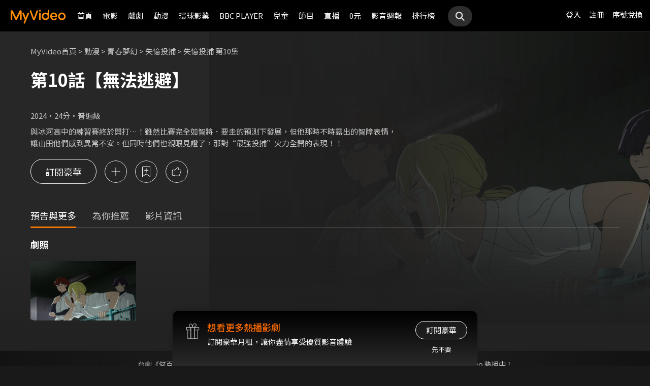

--- FILE ---
content_type: text/css
request_url: https://www.myvideo.net.tw/static/css/RWD/style_num_password_popup.css?PatchDate=20260115
body_size: 329
content:
.popUp.numberPasswordPopUp.open .popUpBox {
}
.popUp.numberPasswordPopUp .popUpBox form {
  padding-top: 24px;
}
@media screen and (min-width: 768px) {
  .popUp.numberPasswordPopUp .popUpBox form {
    padding-top: 28px;
  }
}
@media screen and (min-width: 1440px) {
  .popUp.numberPasswordPopUp .popUpBox form {
    padding-top: 32px;
  }
}
.popUp.numberPasswordPopUp .popUpBox form .formGroup + .btnBox {
  margin-top: 32px;
}
@media screen and (min-width: 768px) {
  .popUp.numberPasswordPopUp .popUpBox form .formGroup + .btnBox {
    margin-top: 40px;
  }
}
@media screen and (min-width: 1440px) {
  .popUp.numberPasswordPopUp .popUpBox form .formGroup + .btnBox {
    margin-top: 46px;
  }
}
.popUp.numberPasswordPopUp .popUpBox form .formGroup.error .secretNumber {
  border: 2px solid #b72020;
}
.popUp.numberPasswordPopUp .popUpBox form .changePasswordBox,
.popUp.numberPasswordPopUp .popUpBox form .forgotPasswordBox {
  display: inline-block;
  margin-top: 20px;
}
.popUp.numberPasswordPopUp .popUpBox form .changePasswordBox .changePasswordBtn
.popUp.numberPasswordPopUp .popUpBox form .forgotPasswordBox .forgotPasswordBtn {
  text-align: center;
}
.popUp.numberPasswordPopUp .popUpBox form .formGroup.error .inputError {
  display: -webkit-box;
  display: -ms-flexbox;
  display: flex;
}
.popUp.numberPasswordPopUp .popUpBox form .formGroup .inputError {
  display: none;
  -webkit-box-pack: center;
  -ms-flex-pack: center;
  justify-content: center;
  -webkit-box-align: center;
  -ms-flex-align: center;
  align-items: center;
  -webkit-box-sizing: border-box;
  box-sizing: border-box;
  margin-top: 10px;
}
.popUp.numberPasswordPopUp .popUpBox form .formGroup .inputErrorIcon {
  width: 22px;
  margin-right: 10px;
}
.popUp.numberPasswordPopUp .popUpBox form .formGroup .inputErrorIcon img {
  vertical-align: top;
}
.popUp.numberPasswordPopUp .popUpBox form .formGroup .inputErrorMsg {
  font-size: 13px;
  font-weight: 300;
}
.popUp.numberPasswordPopUp .popUpBox form .btnBox {
  display: -webkit-box;
  display: -ms-flexbox;
  display: flex;
  -webkit-box-pack: center;
  -ms-flex-pack: center;
  justify-content: center;
  -webkit-box-align: center;
  -ms-flex-align: center;
  align-items: center;
}
.popUp.numberPasswordPopUp .popUpBox form .btnBox .btn {
  margin-bottom: 0;
}
/* .popUp.numberPasswordPopUp .popUpBox form .btnBox .confirmBtn {
  margin-left: 10px;
}
@media screen and (min-width: 768px) {
  .popUp.numberPasswordPopUp .popUpBox form .btnBox .confirmBtn {
    margin-left: 20px;
  }
} */
.popUp.numberPasswordPopUp .popUpBox .changePasswordBox p {
  font-size: 13px;
  line-height: 26px;
  text-align: center;
}

.popUp.numberPasswordPopUp .popUpBox .changePasswordBtn,
.popUp.numberPasswordPopUp .popUpBox .forgotPasswordBtn {
  font-size: 13px;
  line-height: 26px;
  text-align: center;
  color: var(--color-orange-1);
}

@media screen and (min-width: 768px) {
  .popUp.numberPasswordPopUp .popUpBox .changePasswordBox p,
  .popUp.numberPasswordPopUp .popUpBox .changePasswordBtn,
  .popUp.numberPasswordPopUp .popUpBox .forgotPasswordBtn {
    font-size: 15px;
  }
}
.popUp.numberPasswordPopUp .popUpBox .changePasswordBtn:hover,
.popUp.numberPasswordPopUp .popUpBox .changePasswordBtn:focus,
.popUp.numberPasswordPopUp .popUpBox .forgotPasswordBtn:hover,
.popUp.numberPasswordPopUp .popUpBox .forgotPasswordBtn:focus {
  color: var(--color-orange-2);
}
.popUp.numberPasswordPopUp .numberPasswordPopUpBox {
  display: -webkit-box;
  display: -ms-flexbox;
  display: flex;
  -webkit-box-orient: vertical;
  -webkit-box-direction: normal;
  -ms-flex-direction: column;
  flex-direction: column;
  -webkit-box-pack: center;
  -ms-flex-pack: center;
  justify-content: center;
  -webkit-box-align: center;
  -ms-flex-align: center;
  align-items: center;
  width: 100%;
  max-width: 500px;
  height: 100%;
  margin: auto;
}

@-webkit-keyframes popUpShake{
    0%{left: 50%;}
    6.5%{left: calc(50% - 7px)}
    18.5%{left: calc(50% + 6px)}
    31.5%{left: calc(50% - 3px)}
    43.5%{left: calc(50% + 2px)}
    50%{left: 50%;}
}
@keyframes popUpShake{
    0%{left: 50%;}
    6.5%{left: calc(50% - 7px)}
    18.5%{left: calc(50% + 6px)}
    31.5%{left: calc(50% - 3px)}
    43.5%{left: calc(50% + 2px)}
    50%{left: 50%;}
}

.popUp.error .popUpBox {
    -webkit-animation: popUpShake .8s ease-in-out;
    animation: popUpShake .8s ease-in-out;
}
